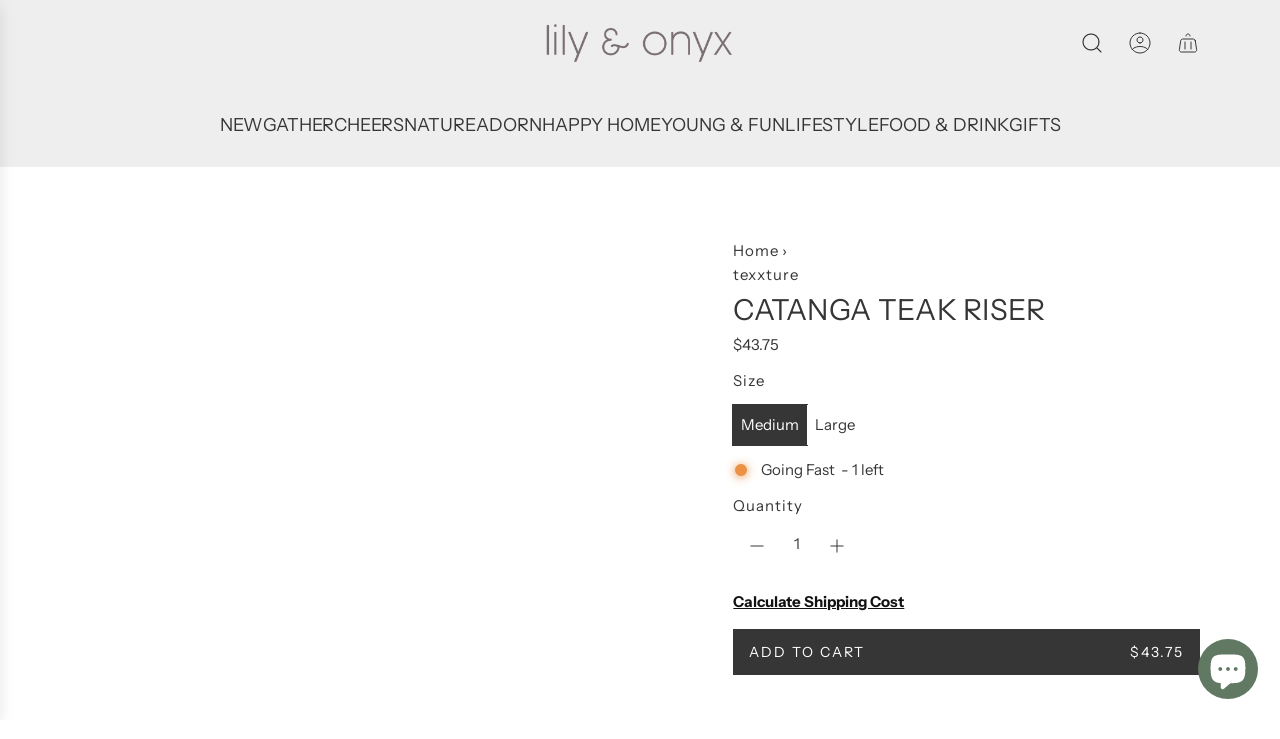

--- FILE ---
content_type: text/javascript
request_url: https://lilyandonyx.com/cdn/shop/t/32/assets/component-copy-code.js?v=32022355208813028831769018533
body_size: -293
content:
(()=>{class CopyCode extends HTMLElement{constructor(){super(),this.code=this.querySelector("[data-offers-drawer-code]"),this.copyBtn=this.querySelector("[data-offers-drawer-copy-btn]"),this.copyIcon=this.querySelector("[data-offers-drawer-copy-icon]"),this.checkIcon=this.querySelector("[data-offers-drawer-check-icon]"),this.selectCode=this.selectCode.bind(this),this.copyCode=this.copyCode.bind(this),this.handleCopySuccess=this.handleCopySuccess.bind(this)}connectedCallback(){this.code&&this.copyBtn&&this.attachEvents()}attachEvents(){this.code.addEventListener("click",this.selectCode),this.copyBtn.addEventListener("click",this.copyCode)}detachEvents(){this.code.removeEventListener("click",this.selectCode),this.copyBtn.removeEventListener("click",this.copyCode)}selectCode(){const range=document.createRange(),selection=window.getSelection();range.selectNodeContents(this.code),selection.removeAllRanges(),selection.addRange(range)}copyCode(){this.selectCode();const selectedText=window.getSelection().toString();navigator.clipboard?.writeText&&navigator.clipboard.writeText(selectedText).then(()=>{console.log("Copy successful"),this.handleCopySuccess()}).catch(err=>{console.log("Failed to copy: ",err)}),window.getSelection().removeAllRanges()}handleCopySuccess(){!this.copyIcon||!this.checkIcon||(this.copyIcon.classList.add("hide-icon"),this.checkIcon.classList.remove("hide-icon"),setTimeout(()=>{this.copyIcon.classList.remove("hide-icon"),this.checkIcon.classList.add("hide-icon")},1500))}disconnectedCallback(){this.code&&this.copyBtn&&this.detachEvents()}}customElements.define("copy-code",CopyCode)})();
//# sourceMappingURL=/cdn/shop/t/32/assets/component-copy-code.js.map?v=32022355208813028831769018533


--- FILE ---
content_type: text/javascript
request_url: https://lilyandonyx.com/cdn/shop/t/32/assets/component-out-of-stock-form.js?v=82268755661768501141769018533
body_size: -412
content:
customElements.get("out-of-stock-form")||customElements.define("out-of-stock-form",class extends HTMLElement{constructor(){super(),this.cacheDOMElements(),this.onClickBound=this.onClick.bind(this)}cacheDOMElements(){this.formRevealLink=this.querySelector("[data-form-reveal-link]"),this.formInputWrapper=this.querySelector("[data-form-input-wrapper]")}connectedCallback(){this.attachEventListeners()}disconnectedCallback(){this.formRevealLink.removeEventListener("click",this.onClickBound)}attachEventListeners(){this.formRevealLink.addEventListener("click",this.onClickBound)}onClick(event){event.preventDefault(),this.formInputWrapper.style.display=this.formInputWrapper.style.display==="none"?"flex":"none"}});
//# sourceMappingURL=/cdn/shop/t/32/assets/component-out-of-stock-form.js.map?v=82268755661768501141769018533


--- FILE ---
content_type: text/javascript
request_url: https://lilyandonyx.com/cdn/shop/t/32/assets/component-stock-level-indicator.js?v=140997177164633839901769018533
body_size: -540
content:
(()=>{class StockLevelIndicator extends HTMLElement{constructor(){super()}static get observedAttributes(){return["data-flow-variant-id"]}attributeChangedCallback(attribute,oldVal,newVal){}connectedCallback(){this.init()}init(){new IntersectionObserver(this.intersected,{threshold:1}).observe(this)}intersected(entry,observer){entry[0].isIntersecting&&(entry[0].target.classList.add("animate-bar"),observer.unobserve(entry[0].target))}}customElements.get("stock-level-indicator")||customElements.define("stock-level-indicator",StockLevelIndicator)})();
//# sourceMappingURL=/cdn/shop/t/32/assets/component-stock-level-indicator.js.map?v=140997177164633839901769018533
